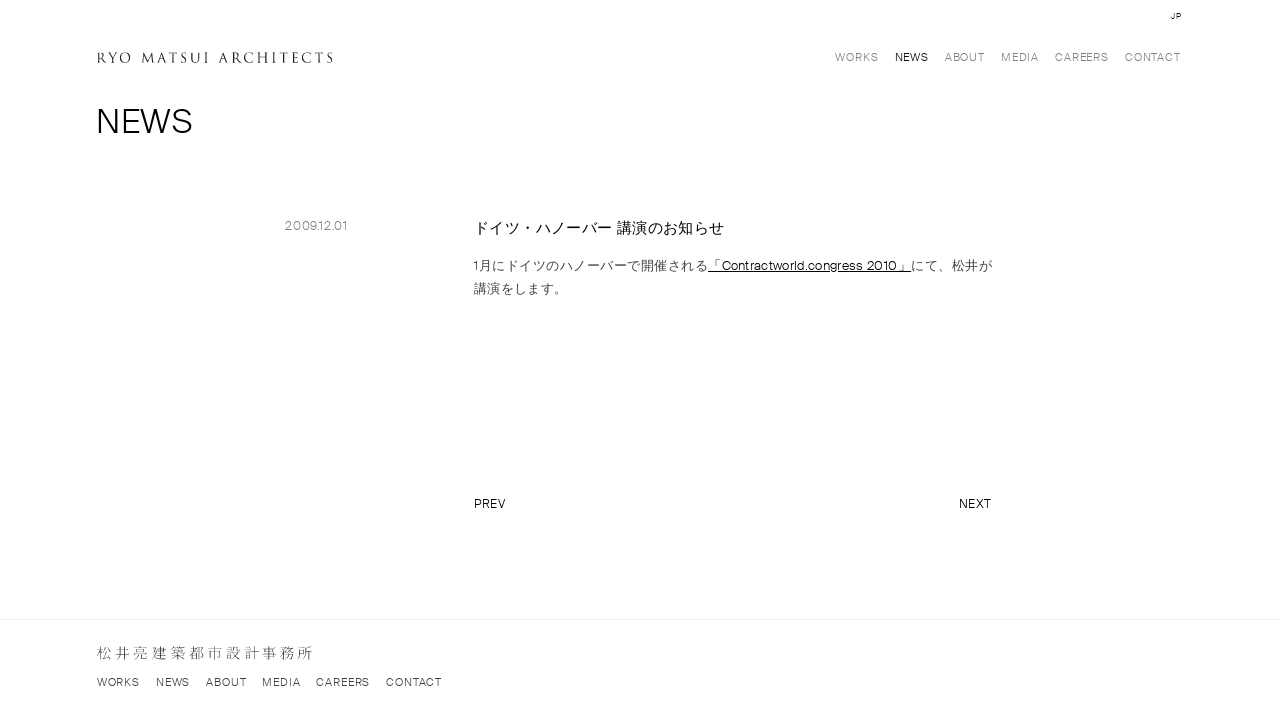

--- FILE ---
content_type: text/html; charset=UTF-8
request_url: https://www.matsui-architects.com/news/2009/%E3%83%89%E3%82%A4%E3%83%84%E3%83%BB%E3%83%8F%E3%83%8E%E3%83%BC%E3%83%90%E3%83%BC-%E8%AC%9B%E6%BC%94%E3%81%AE%E3%81%8A%E7%9F%A5%E3%82%89%E3%81%9B/
body_size: 16863
content:
<!doctype html>
<html lang="ja">
<head>
	<meta charset="UTF-8">
	<meta name="viewport" content="width=device-width, initial-scale=1">
	<link rel="profile" href="http://gmpg.org/xfn/11">
	<link rel="shortcut icon" href="https://www.matsui-architects.com/wp/wp-content/themes/rma-2-0/files/images/favicon.ico">
	<!-- OGP -->
<meta property="og:type" content="blog">
<meta property="og:description" content="1月にドイツのハノーバーで開催される「Contractworld.congress 2010」にて、松井が講演をします。 &nbsp;">
<meta property="og:title" content="ドイツ・ハノーバー 講演のお知らせ">
<meta property="og:url" content="https://www.matsui-architects.com/news/2009/%e3%83%89%e3%82%a4%e3%83%84%e3%83%bb%e3%83%8f%e3%83%8e%e3%83%bc%e3%83%90%e3%83%bc-%e8%ac%9b%e6%bc%94%e3%81%ae%e3%81%8a%e7%9f%a5%e3%82%89%e3%81%9b/">
<meta property="og:image" content="https://www.matsui-architects.com/wp/wp-content/themes/rma-2-0/files/images/ogimage.png">
<meta property="og:site_name" content="Ryo Matsui Architects">
<meta property="og:locale" content="ja_JP" />
<meta property="fb:admins" content="">
<meta property="fb:app_id" content="">
<!-- /OGP -->
	<title>ドイツ・ハノーバー 講演のお知らせ &#8211; Ryo Matsui Architects</title>
<meta name='robots' content='max-image-preview:large' />
<link rel="alternate" hreflang="ja" href="https://www.matsui-architects.com/news/2009/%e3%83%89%e3%82%a4%e3%83%84%e3%83%bb%e3%83%8f%e3%83%8e%e3%83%bc%e3%83%90%e3%83%bc-%e8%ac%9b%e6%bc%94%e3%81%ae%e3%81%8a%e7%9f%a5%e3%82%89%e3%81%9b/" />
<link rel="alternate" hreflang="x-default" href="https://www.matsui-architects.com/news/2009/%e3%83%89%e3%82%a4%e3%83%84%e3%83%bb%e3%83%8f%e3%83%8e%e3%83%bc%e3%83%90%e3%83%bc-%e8%ac%9b%e6%bc%94%e3%81%ae%e3%81%8a%e7%9f%a5%e3%82%89%e3%81%9b/" />
<link rel='dns-prefetch' href='//s.w.org' />
<link rel="alternate" type="application/rss+xml" title="Ryo Matsui Architects &raquo; フィード" href="https://www.matsui-architects.com/feed/" />
<link rel="alternate" type="application/rss+xml" title="Ryo Matsui Architects &raquo; コメントフィード" href="https://www.matsui-architects.com/comments/feed/" />
		<script type="text/javascript">
			window._wpemojiSettings = {"baseUrl":"https:\/\/s.w.org\/images\/core\/emoji\/13.0.1\/72x72\/","ext":".png","svgUrl":"https:\/\/s.w.org\/images\/core\/emoji\/13.0.1\/svg\/","svgExt":".svg","source":{"concatemoji":"https:\/\/www.matsui-architects.com\/wp\/wp-includes\/js\/wp-emoji-release.min.js?ver=5.7.14"}};
			!function(e,a,t){var n,r,o,i=a.createElement("canvas"),p=i.getContext&&i.getContext("2d");function s(e,t){var a=String.fromCharCode;p.clearRect(0,0,i.width,i.height),p.fillText(a.apply(this,e),0,0);e=i.toDataURL();return p.clearRect(0,0,i.width,i.height),p.fillText(a.apply(this,t),0,0),e===i.toDataURL()}function c(e){var t=a.createElement("script");t.src=e,t.defer=t.type="text/javascript",a.getElementsByTagName("head")[0].appendChild(t)}for(o=Array("flag","emoji"),t.supports={everything:!0,everythingExceptFlag:!0},r=0;r<o.length;r++)t.supports[o[r]]=function(e){if(!p||!p.fillText)return!1;switch(p.textBaseline="top",p.font="600 32px Arial",e){case"flag":return s([127987,65039,8205,9895,65039],[127987,65039,8203,9895,65039])?!1:!s([55356,56826,55356,56819],[55356,56826,8203,55356,56819])&&!s([55356,57332,56128,56423,56128,56418,56128,56421,56128,56430,56128,56423,56128,56447],[55356,57332,8203,56128,56423,8203,56128,56418,8203,56128,56421,8203,56128,56430,8203,56128,56423,8203,56128,56447]);case"emoji":return!s([55357,56424,8205,55356,57212],[55357,56424,8203,55356,57212])}return!1}(o[r]),t.supports.everything=t.supports.everything&&t.supports[o[r]],"flag"!==o[r]&&(t.supports.everythingExceptFlag=t.supports.everythingExceptFlag&&t.supports[o[r]]);t.supports.everythingExceptFlag=t.supports.everythingExceptFlag&&!t.supports.flag,t.DOMReady=!1,t.readyCallback=function(){t.DOMReady=!0},t.supports.everything||(n=function(){t.readyCallback()},a.addEventListener?(a.addEventListener("DOMContentLoaded",n,!1),e.addEventListener("load",n,!1)):(e.attachEvent("onload",n),a.attachEvent("onreadystatechange",function(){"complete"===a.readyState&&t.readyCallback()})),(n=t.source||{}).concatemoji?c(n.concatemoji):n.wpemoji&&n.twemoji&&(c(n.twemoji),c(n.wpemoji)))}(window,document,window._wpemojiSettings);
		</script>
		<style type="text/css">
img.wp-smiley,
img.emoji {
	display: inline !important;
	border: none !important;
	box-shadow: none !important;
	height: 1em !important;
	width: 1em !important;
	margin: 0 .07em !important;
	vertical-align: -0.1em !important;
	background: none !important;
	padding: 0 !important;
}
</style>
	<link rel='stylesheet' id='wp-block-library-css'  href='https://www.matsui-architects.com/wp/wp-includes/css/dist/block-library/style.min.css?ver=5.7.14' type='text/css' media='all' />
<link rel='stylesheet' id='cpsh-shortcodes-css'  href='https://www.matsui-architects.com/wp/wp-content/plugins/column-shortcodes//assets/css/shortcodes.css?ver=1.0.1' type='text/css' media='all' />
<link rel='stylesheet' id='wpml-legacy-horizontal-list-0-css'  href='//www.matsui-architects.com/wp/wp-content/plugins/sitepress-multilingual-cms/templates/language-switchers/legacy-list-horizontal/style.min.css?ver=1' type='text/css' media='all' />
<link rel='stylesheet' id='rma-2-0-style-css'  href='https://www.matsui-architects.com/wp/wp-content/themes/rma-2-0/style.css?ver=5.7.14' type='text/css' media='all' />
<script type='text/javascript' src='https://www.matsui-architects.com/wp/wp-includes/js/jquery/jquery.min.js?ver=3.5.1' id='jquery-core-js'></script>
<script type='text/javascript' src='https://www.matsui-architects.com/wp/wp-includes/js/jquery/jquery-migrate.min.js?ver=3.3.2' id='jquery-migrate-js'></script>
<link rel="https://api.w.org/" href="https://www.matsui-architects.com/wp-json/" /><link rel="EditURI" type="application/rsd+xml" title="RSD" href="https://www.matsui-architects.com/wp/xmlrpc.php?rsd" />
<link rel="wlwmanifest" type="application/wlwmanifest+xml" href="https://www.matsui-architects.com/wp/wp-includes/wlwmanifest.xml" /> 
<meta name="generator" content="WordPress 5.7.14" />
<link rel="canonical" href="https://www.matsui-architects.com/news/2009/%e3%83%89%e3%82%a4%e3%83%84%e3%83%bb%e3%83%8f%e3%83%8e%e3%83%bc%e3%83%90%e3%83%bc-%e8%ac%9b%e6%bc%94%e3%81%ae%e3%81%8a%e7%9f%a5%e3%82%89%e3%81%9b/" />
<link rel='shortlink' href='https://www.matsui-architects.com/?p=783' />
<link rel="alternate" type="application/json+oembed" href="https://www.matsui-architects.com/wp-json/oembed/1.0/embed?url=https%3A%2F%2Fwww.matsui-architects.com%2Fnews%2F2009%2F%25e3%2583%2589%25e3%2582%25a4%25e3%2583%2584%25e3%2583%25bb%25e3%2583%258f%25e3%2583%258e%25e3%2583%25bc%25e3%2583%2590%25e3%2583%25bc-%25e8%25ac%259b%25e6%25bc%2594%25e3%2581%25ae%25e3%2581%258a%25e7%259f%25a5%25e3%2582%2589%25e3%2581%259b%2F" />
<link rel="alternate" type="text/xml+oembed" href="https://www.matsui-architects.com/wp-json/oembed/1.0/embed?url=https%3A%2F%2Fwww.matsui-architects.com%2Fnews%2F2009%2F%25e3%2583%2589%25e3%2582%25a4%25e3%2583%2584%25e3%2583%25bb%25e3%2583%258f%25e3%2583%258e%25e3%2583%25bc%25e3%2583%2590%25e3%2583%25bc-%25e8%25ac%259b%25e6%25bc%2594%25e3%2581%25ae%25e3%2581%258a%25e7%259f%25a5%25e3%2582%2589%25e3%2581%259b%2F&#038;format=xml" />
<meta name="generator" content="WPML ver:4.5.14 stt:1,28;" />
</head>

<body class="news-template-default single single-news postid-783">
	<div id="loading">
		<div class="spinner"></div>
	</div>
	<header class="global_header">
		<div class="container global_header_container">
			<div class="col-6">
				<div class="logo_box">
					<h1>
						<a href="https://www.matsui-architects.com/"><img src="https://www.matsui-architects.com/wp/wp-content/themes/rma-2-0/files/images/logo_en.svg" alt="RYO MATSUI ARCHITECTS"></a>
					</h1>
					<div class="menu-trigger">
						<span></span>
						<span></span>
					</div>
				</div>
				<nav class="global_nav_outer">
					<ul id="global_nav" class="menu"><li id="menu-item-6631" class="menu-item menu-item-type-post_type menu-item-object-page menu-item-6631"><a href="https://www.matsui-architects.com/works/">Works</a></li>
<li id="menu-item-6644" class="menu-item menu-item-type-post_type menu-item-object-page current_page_item menu-item-6644"><a href="https://www.matsui-architects.com/news/">News</a></li>
<li id="menu-item-6688" class="menu-item menu-item-type-post_type menu-item-object-page menu-item-6688"><a href="https://www.matsui-architects.com/about/">About</a></li>
<li id="menu-item-6642" class="menu-item menu-item-type-post_type menu-item-object-page menu-item-6642"><a href="https://www.matsui-architects.com/media/">Media</a></li>
<li id="menu-item-6641" class="menu-item menu-item-type-post_type menu-item-object-page menu-item-6641"><a href="https://www.matsui-architects.com/careers/">Careers</a></li>
<li id="menu-item-6645" class="menu-item menu-item-type-post_type menu-item-object-page menu-item-6645"><a href="https://www.matsui-architects.com/contact/">Contact</a></li>
</ul>				</nav>
				
<div class="wpml-ls-statics-shortcode_actions wpml-ls wpml-ls-legacy-list-horizontal">
	<ul><li class="wpml-ls-slot-shortcode_actions wpml-ls-item wpml-ls-item-ja wpml-ls-current-language wpml-ls-first-item wpml-ls-last-item wpml-ls-item-legacy-list-horizontal">
				<a href="https://www.matsui-architects.com/news/2009/%e3%83%89%e3%82%a4%e3%83%84%e3%83%bb%e3%83%8f%e3%83%8e%e3%83%bc%e3%83%90%e3%83%bc-%e8%ac%9b%e6%bc%94%e3%81%ae%e3%81%8a%e7%9f%a5%e3%82%89%e3%81%9b/" class="wpml-ls-link">
                    <span class="wpml-ls-native">JP</span></a>
			</li></ul>
</div>
				<!-- <ul id="lang_nav">
					<li><a href="#">JP</a></li>
					<li><a href="#">EN</a></li>
				</ul> -->
			</div>
		</div>
		<div class="sp nav_box">
			<div class="container">
				<nav class="global_nav_outer">
					<ul id="global_nav" class="menu"><li class="menu-item menu-item-type-post_type menu-item-object-page menu-item-6631"><a href="https://www.matsui-architects.com/works/">Works</a></li>
<li class="menu-item menu-item-type-post_type menu-item-object-page current_page_item menu-item-6644"><a href="https://www.matsui-architects.com/news/">News</a></li>
<li class="menu-item menu-item-type-post_type menu-item-object-page menu-item-6688"><a href="https://www.matsui-architects.com/about/">About</a></li>
<li class="menu-item menu-item-type-post_type menu-item-object-page menu-item-6642"><a href="https://www.matsui-architects.com/media/">Media</a></li>
<li class="menu-item menu-item-type-post_type menu-item-object-page menu-item-6641"><a href="https://www.matsui-architects.com/careers/">Careers</a></li>
<li class="menu-item menu-item-type-post_type menu-item-object-page menu-item-6645"><a href="https://www.matsui-architects.com/contact/">Contact</a></li>
</ul>				</nav>
				<div class="col-6">
					
<div class="wpml-ls-statics-shortcode_actions wpml-ls wpml-ls-legacy-list-horizontal">
	<ul><li class="wpml-ls-slot-shortcode_actions wpml-ls-item wpml-ls-item-ja wpml-ls-current-language wpml-ls-first-item wpml-ls-last-item wpml-ls-item-legacy-list-horizontal">
				<a href="https://www.matsui-architects.com/news/2009/%e3%83%89%e3%82%a4%e3%83%84%e3%83%bb%e3%83%8f%e3%83%8e%e3%83%bc%e3%83%90%e3%83%bc-%e8%ac%9b%e6%bc%94%e3%81%ae%e3%81%8a%e7%9f%a5%e3%82%89%e3%81%9b/" class="wpml-ls-link">
                    <span class="wpml-ls-native">JP</span></a>
			</li></ul>
</div>
				</div>
			</div>
		</div>
		
	</header>

<section class="news_wrap wrap">
	<div class="page_header container">
		<div class="col-6">
			<h1>NEWS</h1>
		</div>
	</div>
	
    <article>
		<div class="container">
			<div class="col-1 k_line"></div>
	        <div class="article_date gray_sub_text col-1">
                2009.12.01            </div>
            <div class="col-3">
	            <h3 class="article_title">
	                <a href="https://www.matsui-architects.com/news/2009/%e3%83%89%e3%82%a4%e3%83%84%e3%83%bb%e3%83%8f%e3%83%8e%e3%83%bc%e3%83%90%e3%83%bc-%e8%ac%9b%e6%bc%94%e3%81%ae%e3%81%8a%e7%9f%a5%e3%82%89%e3%81%9b/">
	                    ドイツ・ハノーバー 講演のお知らせ	                </a>
	            </h3>
		        		        <div class="article_content">
		            <p>1月にドイツのハノーバーで開催される<a href="http://www.contractworld.com/" target="_blank">「Contractworld.congress 2010」</a>にて、松井が講演をします。</p>
<p>&nbsp;</p>
		        </div>
            </div>
	    </div>
    </article>


<div class="container">
	<div class="col-1"></div>
	<div class="col-1"></div>
		    <div class="prev_next_container col-3">
	        <div class="prev">
                <a href="https://www.matsui-architects.com/news/2009/%e3%83%97%e3%83%ad%e3%82%b8%e3%82%a7%e3%82%af%e3%83%88%e3%81%8c%e6%8e%b2%e8%bc%89%e3%81%95%e3%82%8c%e3%81%be%e3%81%97%e3%81%9f-26/" rel="prev">PREV</a>            </div>
            <div class="next">
                <a href="https://www.matsui-architects.com/news/2010/contrractworld-award-2010-%e6%9c%80%e5%84%aa%e7%a7%80%e8%b3%9e-%e5%8f%97%e8%b3%9e/" rel="next">NEXT</a>            </div>
	    </div><!--/prev_next_container-->
	</div></section>
<footer class="global_footer">

	<div class="container">
		<div class="col-6">
			<h1>
				<img src="https://www.matsui-architects.com/wp/wp-content/themes/rma-2-0/files/images/logo_ja.svg" alt="松井亮建築都市設計事務所">
			</h1>
		</div>
	</div>
	<div class="container">
		<div class="col-6 nav_box">
			<nav>
				<div class="menu-footer-nav-container"><ul id="footer_nav" class="menu"><li id="menu-item-6646" class="menu-item menu-item-type-post_type menu-item-object-page menu-item-6646"><a href="https://www.matsui-architects.com/works/">Works</a></li>
<li id="menu-item-6647" class="menu-item menu-item-type-post_type menu-item-object-page current_page_item menu-item-6647"><a href="https://www.matsui-architects.com/news/">News</a></li>
<li id="menu-item-6689" class="menu-item menu-item-type-post_type menu-item-object-page menu-item-6689"><a href="https://www.matsui-architects.com/about/">About</a></li>
<li id="menu-item-6649" class="menu-item menu-item-type-post_type menu-item-object-page menu-item-6649"><a href="https://www.matsui-architects.com/media/">Media</a></li>
<li id="menu-item-6650" class="menu-item menu-item-type-post_type menu-item-object-page menu-item-6650"><a href="https://www.matsui-architects.com/careers/">Careers</a></li>
<li id="menu-item-6651" class="menu-item menu-item-type-post_type menu-item-object-page menu-item-6651"><a href="https://www.matsui-architects.com/contact/">Contact</a></li>
</ul></div>			</nav>
		</div>
	</div>
	<div class="container footer_bottom_contents">
		<div class="col-6">
			<nav>
				<ul id="sns_nav" class="menu"><li id="menu-item-7438" class="profile menu-item menu-item-type-custom menu-item-object-custom menu-item-7438"><a target="_blank" rel="noopener" href="https://www.matsui-architects.com/wp/wp-content/uploads/CompanyBrochure_JP_2020_02.pdf">Corporate Profile</a></li>
<li id="menu-item-6652" class="menu-item menu-item-type-custom menu-item-object-custom menu-item-6652"><a target="_blank" rel="noopener" href="https://www.facebook.com/RyoMatsuiArchitects/">Facebook</a></li>
<li id="menu-item-6653" class="menu-item menu-item-type-custom menu-item-object-custom menu-item-6653"><a target="_blank" rel="noopener" href="https://www.instagram.com/ryo_matsui_architects/">Instagram</a></li>
</ul>			</nav>
		</div>
		<div class="col-6">
			<p class="copy"><small>&copy; 2026 Ryo Matsui Architects Inc.</small></p>
		</div>
	</div>
</footer>

<script type='text/javascript' src='https://www.matsui-architects.com/wp/wp-content/themes/rma-2-0/files/js/lib/slick.min.js?ver=20180301' id='slick-js'></script>
<script type='text/javascript' src='https://www.matsui-architects.com/wp/wp-content/themes/rma-2-0/files/js/lib/mixitup.min.js?ver=20180301' id='mixitup-js'></script>
<script type='text/javascript' src='https://www.matsui-architects.com/wp/wp-content/themes/rma-2-0/files/js/lib/jquery.inview.min.js?ver=20180301' id='inview-js'></script>
<script type='text/javascript' src='https://www.matsui-architects.com/wp/wp-content/themes/rma-2-0/js/navigation.js?ver=20151215' id='rma-2-0-navigation-js'></script>
<script type='text/javascript' src='https://www.matsui-architects.com/wp/wp-content/themes/rma-2-0/js/skip-link-focus-fix.js?ver=20151215' id='rma-2-0-skip-link-focus-fix-js'></script>
<script type='text/javascript' src='https://www.matsui-architects.com/wp/wp-content/themes/rma-2-0/files/js/script.js?ver=20180301' id='rma_script-js'></script>
<script type='text/javascript' src='https://www.matsui-architects.com/wp/wp-includes/js/wp-embed.min.js?ver=5.7.14' id='wp-embed-js'></script>










































































</body>
</html>
